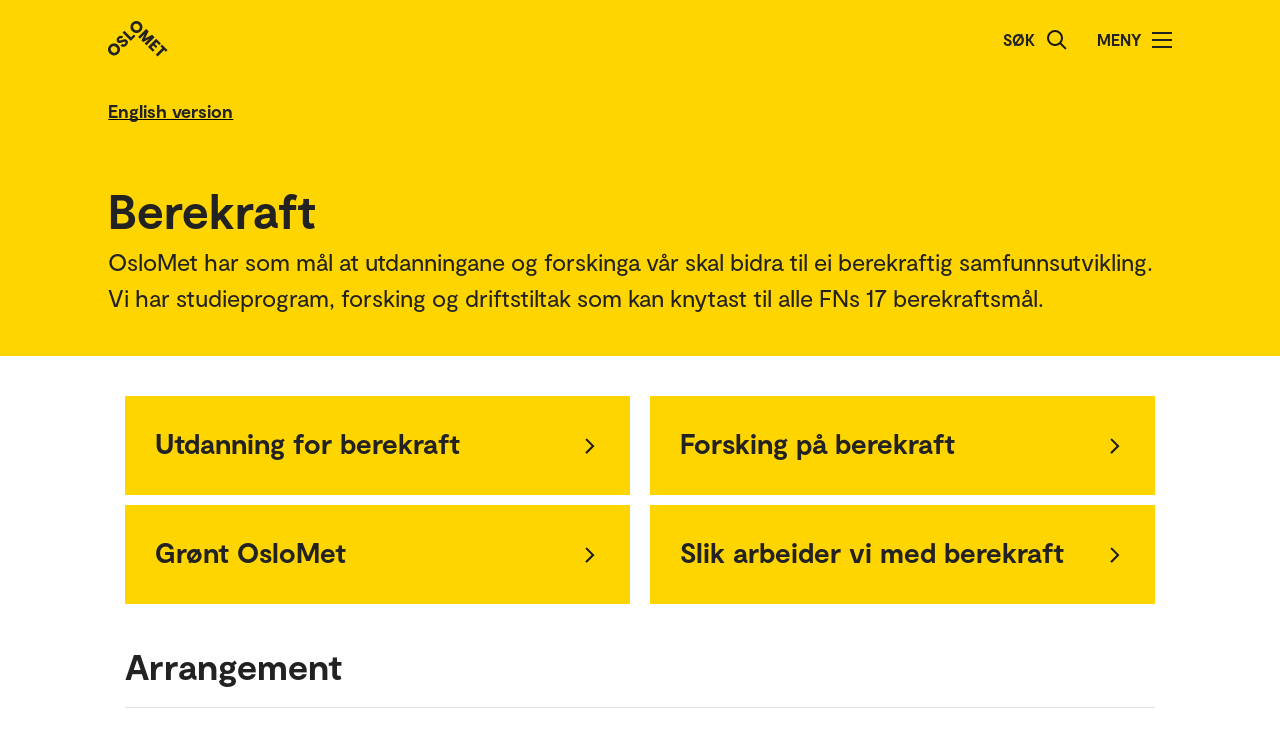

--- FILE ---
content_type: text/html; charset=UTF-8
request_url: https://www.oslomet.no/om/berekraft
body_size: 58310
content:
<!doctype html>
<html lang="no" class="html-locale-no">
<head>
    <meta charset="utf-8">
    <meta name="viewport" content="width=device-width, initial-scale=0.86, maximum-scale=3.0, minimum-scale=0.86">
    <title>Berekraft - OsloMet</title><link href="/build/css/main.css?v=202510021148" rel="preload" as="style" nonce="1f89e1dcbbdfa4e161b9cb976c4942b2bb6c383582d2ce758cf28513d857f756">
                <link href="/build/js/lib/loadjs.min.js" rel="preload" as="script" nonce="1f89e1dcbbdfa4e161b9cb976c4942b2bb6c383582d2ce758cf28513d857f756">
                
                
    
            <meta name="description" content="OsloMet har som mål at utdanningane og forskinga vår skal bidra til ei berekraftig samfunnsutvikling.">
    
        
                
    
    <meta name="keywords" content="">

        <meta name="author" content="OsloMet - storbyuniversitetet">

        <meta name="copyright" content="OsloMet - storbyuniversitetet">

        <meta name="robots" content="all">


            <meta property="og:title" content="Berekraft">

            <meta property="og:description" content="OsloMet har som mål at utdanningane og forskinga vår skal bidra til ei berekraftig samfunnsutvikling.">

        <meta property="og:type" content="website">

        
    <meta property="og:url" content="https://www.oslomet.no/om/berekraft">

        
    <meta property="og:locale" content="nb_NO">

            
                        
            
                    
                
                            
    
    <meta property="og:image" content="https://www.oslomet.no/build/images/logo-open-graph.png">
    <meta property="og:image:url" content="https://www.oslomet.no/build/images/logo-open-graph.png">
    <meta property="og:image:width" content="2134">
    <meta property="og:image:height" content="1492">
    <meta property="og:image:alt" content="OsloMet - storbyuniversitetet">

        
    
    
    <link rel="canonical" href="https://www.oslomet.no/om/berekraft">
<link rel="home" href="https://www.oslomet.no/" title="OsloMet">
<link rel="manifest" href="https://www.oslomet.no/manifest.json">
        <link rel="sitemap" href="https://www.oslomet.no/sitemap.xml" title="Sitemap">
    <link rel="shortcut icon" href="https://www.oslomet.no/build/images/favicon-32x32.png">
    <link rel="apple-touch-icon" href="https://www.oslomet.no/build/images/apple-touch-icon.png">
<link href="/build/css/main.css?v=202510021148" rel="stylesheet" nonce="1f89e1dcbbdfa4e161b9cb976c4942b2bb6c383582d2ce758cf28513d857f756">
                        
<script nonce="1f89e1dcbbdfa4e161b9cb976c4942b2bb6c383582d2ce758cf28513d857f756">(function(w,d,s,l,i){w[l]=w[l]||[];w[l].push(
    {'gtm.start': new Date().getTime(),event:'gtm.js'}
    );var f=d.getElementsByTagName(s)[0],
    j=d.createElement(s),dl=l!='dataLayer'?'&l='+l:'';j.async=true;j.src=
    'https://www.googletagmanager.com/gtm.js?id='+i+dl;f.parentNode.insertBefore(j,f);
    })(window,document,'script','dataLayer','GTM-5MNZMZWW');</script>
        <script src="/build/js/lib/loadjs.min.js" nonce="1f89e1dcbbdfa4e161b9cb976c4942b2bb6c383582d2ce758cf28513d857f756"></script>
        <script nonce="1f89e1dcbbdfa4e161b9cb976c4942b2bb6c383582d2ce758cf28513d857f756">window.OM_VERSION_UPDATE = (new Date()).getTime();</script>
    </head><body class="body-locale-no content-spacing" data-page-id="">                
<noscript nonce="1f89e1dcbbdfa4e161b9cb976c4942b2bb6c383582d2ce758cf28513d857f756"><iframe class="display-none visibility-hidden" src="https://www.googletagmanager.com/ns.html?id=GTM-5MNZMZWW" height="0" width="0"></iframe></noscript>
         
            
    
    
        
    







<div class="o-header yellow" role="dialog">
            <a href="#start-hovedinnhold" class="a-skip-to-main-content">
    <span>Hopp til hovedinnhold</span>
</a>
    
    <div class="header-wrapper">
        <div class="header-top">
                        
                        
            <a href="/" class="logo">
                                <svg role="img" aria-label="OsloMet - Forside" width="60px" height="36px" viewBox="0 0 60 36" version="1.1" xmlns="http://www.w3.org/2000/svg" xmlns:xlink="http://www.w3.org/1999/xlink">
                    <title>OsloMet - Forside</title>
                    <g stroke="none" stroke-width="1" fill="none" fill-rule="evenodd">
                        <g id="logo-color" transform="translate(-23.000000, -22.000000)" fill="#222222">
                            <g transform="translate(23.000000, 22.000000)">
                                <polygon id="Fill-11" points="57.8624118 30.8473235 56.0465294 29.0314412 49.5541765 35.5237941 47.703 33.6717353 54.1953529 27.1802647 52.3785882 25.3635 54.0894706 23.6526176 59.5732941 29.1364412"></polygon>
                                <polygon id="Fill-13" points="46.4544706 29.0481176 44.7665294 30.7360588 39.9938824 25.9634118 48.1971176 17.7601765 52.9653529 22.5284118 51.2782941 24.2154706 48.3144706 21.2525294 46.7553529 22.8107647 49.443 25.4992941 47.8494706 27.0919412 45.1618235 24.4042941 43.4862353 26.0807647"></polygon>
                                <polygon id="Fill-15" points="38.4021176 24.3710294 36.6091765 22.5789706 41.2027059 17.9589706 35.073 21.0375 33.4097647 19.3901471 36.4874118 13.1933824 31.8665294 17.8363235 30.0735882 16.0433824 38.2768235 7.84014706 40.6671176 10.2304412 37.0044706 17.4710294 44.2027059 13.7660294 46.6053529 16.1686765"></polygon>
                                <path d="M30.6798529,3.76491176 C29.2857353,2.36991176 27.2810294,2.31255882 26.0157353,3.57697059 C24.7036765,4.88902941 24.7857353,6.87079412 26.1798529,8.26491176 C27.5748529,9.65991176 29.5548529,9.74108824 30.8677941,8.42902941 C32.1445588,7.15226471 32.0748529,5.15902941 30.6798529,3.76491176 M24.2351471,10.2096176 C21.8325,7.80697059 21.7857353,4.22197059 24.2227941,1.78402941 C26.6254412,-0.618617647 30.2227941,-0.583323529 32.6254412,1.81932353 C35.0272059,4.22197059 35.0633824,7.81932353 32.6607353,10.2210882 C30.2113235,12.6713824 26.6369118,12.6113824 24.2351471,10.2096176" id="Fill-6"></path>
                                <polygon id="Fill-9" points="25.8596471 13.4018824 27.5528824 15.0951176 22.782 19.8651176 14.5796471 11.6627647 16.3955294 9.84688235 22.9055294 16.3568824"></polygon>
                                <path d="M18.4322647,24.4502647 C16.4866765,26.3949706 14.1546176,26.3129118 12.4790294,24.6373235 L14.2957941,22.8205588 C15.0810882,23.6067353 16.0296176,23.6887941 16.9084412,22.8099706 C17.4360882,22.2823235 17.6346176,21.5667353 17.1078529,21.0399706 C16.5449118,20.4779118 15.6546176,20.7355588 14.3893235,21.2985 C12.8425588,21.9311471 10.9437353,22.6335 9.58402941,21.2737941 C8.02579412,19.7164412 8.3655,17.6411471 9.88932353,16.1190882 C11.6822647,14.3243824 13.8731471,14.4540882 15.2566765,15.8367353 L13.5572647,17.5361471 C12.9590294,17.0332059 12.1746176,16.9732059 11.4713824,17.6764412 C10.9552059,18.1917353 10.8616765,18.8252647 11.3072647,19.2708529 C11.7405,19.7040882 12.3378529,19.5285 13.5810882,19.0132059 C15.7137353,18.1687941 17.5410882,17.6764412 19.0296176,19.1649706 C20.5887353,20.7232059 20.1316765,22.7508529 18.4322647,24.4502647" id="Fill-4"></path>
                                <path d="M1.80917647,24.1979118 C4.21182353,21.7952647 7.80917647,21.8305588 10.2118235,24.2332059 C12.6135882,26.6358529 12.6488824,30.2332059 10.2471176,32.6349706 C7.79770588,35.0852647 4.22329412,35.0261471 1.82064706,32.6243824 C-0.582,30.2217353 -0.627882353,26.6358529 1.80917647,24.1979118 Z M3.60211765,25.9908529 C2.29005882,27.3029118 2.37211765,29.2837941 3.76623529,30.6787941 C5.16123529,32.0737941 7.14123529,32.1549706 8.45417647,30.8420294 C9.73094118,29.5652647 9.66123529,27.5729118 8.26623529,26.1779118 C6.87211765,24.7837941 4.86741176,24.7255588 3.60211765,25.9908529 Z" id="Fill-1"></path>
                            </g>
                        </g>
                    </g>
                </svg>
            </a>
            <div class="icon-box">
                
                                    <div class="a-header-item false" id="search">
        
            <form action="/s" method="get" class="header-search locale-no">
            <label for="global-search">Søk</label>
            <input id="global-search" type="text" name="q">
            <button type="submit" aria-label="Søk">
                <img src="/build/images/search-icon.svg" alt="Søk">
            </button>
        </form>
    
    </div>
                                    <div class="a-header-item true" id="menu">
        
                                Meny

            
            
            <button class="menu-icon" aria-label="Åpne/Lukk menyen" aria-expanded="false" aria-controls="menu">
            <span></span>
            <span></span>
            <span></span>
            <span></span>
        </button>
    </div>
                            </div>
        </div>
    </div>

    <div class="menu">
        <nav class="menu-inner">
            <ul class="menu-primary-group">
                                                                        
        
                    
        <li id="mainnav-item-page-studier"><a href="/studier">Studier</a></li>
                        
        
                    
        <li id="mainnav-item-page-forskning"><a href="/forskning">Forskningen vår</a></li>
                        
        
                    
        <li id="mainnav-item-page-om__samarbeid"><a href="/om/samarbeid">Samarbeid</a></li>
                        
        
                    
        <li id="mainnav-item-page-ub"><a href="/ub">Universitetsbiblioteket</a></li>
                        
        
                    
        <li id="mainnav-item-page-om"><a href="/om">Om OsloMet</a></li>
                        
        
                    
        <li id="mainnav-item-page-om__kontakt"><a href="/om/kontakt">Kontakt</a></li>
                        
        
                    
        <li id="mainnav-item-page-om__for-studenter"><a href="/om/for-studenter">For studenter</a></li>
                </ul>

            
                    </nav>
  </div>
</div>




                
            
                            
                                            
                                                                
                        
                            <div class="o-english-header yellow">
    <div class="header-wrapper">
        

<a href="/en/about/sustainability" class="a-link interactive-enhanced">
    <span>English version</span>
</a>    </div>
</div>                        
        
                
    <div class="o-page-header yellow" id="start-hovedinnhold">
    <div class="o-page-header-inner">

        
                                                        
        <div class="page-title grid-item">
                                <h1 class="a-headline grid-item bold">
        <span>Berekraft</span>
    </h1>
            
                                                
<p class="a-paragraph grid-item ingress ingress">
    OsloMet har som mål at utdanningane og forskinga vår skal bidra til ei berekraftig samfunnsutvikling. Vi har studieprogram, forsking og driftstiltak som kan knytast til alle FNs 17 berekraftsmål.
</p>
                                    </div>

        
    </div>
</div>

    
         
        

    

    

                


    
    


    
    
    
                
        
                            
            
            
                                
            
            
                                
            
            
                    
        
                    <div class="o-frontpage-container content-spacing content-spacing-section">
    <div class="o-frontpage-container-inner">

                    <div class="o-frontpage-component grid-item">
                                





                


    
    


    
<ul class="m-button-list grid-item">
            
                                                
            
                                             
                        
            <li>
                    <a href="/om/berekraft/utdanning-med-berekraftsperspektiv" class="a-button big">
        Utdanning for berekraft
    </a>
            </li>
                                                
            
                                             
                        
            <li>
                    <a href="/om/berekraft/forsking-pa-berekraft" class="a-button big">
        Forsking på berekraft
    </a>
            </li>
                                                
            
                                             
                        
            <li>
                    <a href="/om/berekraft/gront-oslomet" class="a-button big">
        Grønt OsloMet
    </a>
            </li>
                                                
            
                                             
                        
            <li>
                    <a href="/om/berekraft/slik-arbeider-vi-med-berekraft" class="a-button big">
        Slik arbeider vi med berekraft
    </a>
            </li>
            </ul>

            
            </div>
                    <div class="o-frontpage-component grid-item">
                                





                


    
    



                                            





 
                    
        
    
    

                    
        
    
    
 
        

    
    
        
    
        
    
    
            
    
    
        
    <div class="o-list-block grid-item">
                        <h2 class="a-headline grid-item bold">
        <span>Arrangement</span>
    </h2>
        
                    <ul>
                                    <li class="loaded">
                        <a href="/om/arrangement/sdg-konferansen-2026" class="m-list-item list-item  date">
            <div class="a-list-item-side-content">
            <div class="date">
            <span class="day">02</span>
            <span class="month">Februar</span>
        </div>
    </div>    
    <div class="a-list-item-content information">
        <span class="a-headline grid-item h4">
        SDG-konferansen 2026:  Education Unscripted – The Quest for Truth, Collaborative Transformation &amp; Solidarity
    </span>

    
    
            
    <ul class="a-metadata-list">
                    <li class="item">Digitalt arrangement</li>
                    <li class="item">OsloMet / Eksterne partnere</li>
                    <li class="item">Konferanser og seminar</li>
            </ul>
    
    
    
    </div></a>


                    </li>
                                    <li class="loaded">
                        <a href="/om/arrangement/berekraftkonferansen-apen-dag" class="m-list-item list-item  date">
            <div class="a-list-item-side-content">
            <div class="date">
            <span class="day">03</span>
            <span class="month">Februar</span>
        </div>
    </div>    
    <div class="a-list-item-content information">
        <span class="a-headline grid-item h4">
        Åpen dag på SDG-konferansen
    </span>

    
    
            
    <ul class="a-metadata-list">
                    <li class="item">OsloMet / Eksterne partnere</li>
                    <li class="item">Konferanser og seminar</li>
            </ul>
    
    
    
    </div></a>


                    </li>
                            </ul>
        
        
            </div>





            
            </div>
                    <div class="o-frontpage-component grid-item">
                                





                


    
     


    
    
        
    
        
    
    
                
    
    
    
            
    
                
        





<div class="o-featured-article-box-fluid grid-item n-6">
                <h2 class="a-headline grid-item bold">
        <span>Aktuelt</span>
    </h2>
    
    <div class="featured-article-box-container">
                                    <div class="m-featured-article-box yellow loaded">
    <a href="/om/nyheter/sdg-konferansen-2026" class="article-image" aria-label="OsloMet inviterer til SDG-konferansen 2026">
                    
                            
                    
        
        <img src="https://www.oslomet.no/var/oslomet/storage/images/_aliases/tiny/1/8/7/0/1270781-2-nor-NO/b4f31df7e066-image-1-.jpg" alt="Deichman Bjørvika i solnedgang" class="lazyload" data-srcset="https://www.oslomet.no/var/oslomet/storage/images/_aliases/tiny/1/8/7/0/1270781-2-nor-NO/b4f31df7e066-image-1-.jpg 150w, https://www.oslomet.no/var/oslomet/storage/images/_aliases/thumbnail/1/8/7/0/1270781-2-nor-NO/b4f31df7e066-image-1-.jpg 200w, https://www.oslomet.no/var/oslomet/storage/images/_aliases/thumb/1/8/7/0/1270781-2-nor-NO/b4f31df7e066-image-1-.jpg 300w, https://www.oslomet.no/var/oslomet/storage/images/_aliases/small/1/8/7/0/1270781-2-nor-NO/b4f31df7e066-image-1-.jpg 600w, https://www.oslomet.no/var/oslomet/storage/images/_aliases/medium/1/8/7/0/1270781-2-nor-NO/b4f31df7e066-image-1-.jpg 800w, https://www.oslomet.no/var/oslomet/storage/images/_aliases/large/1/8/7/0/1270781-2-nor-NO/b4f31df7e066-image-1-.jpg 1200w, https://www.oslomet.no/var/oslomet/storage/images/_aliases/xlarge/1/8/7/0/1270781-2-nor-NO/b4f31df7e066-image-1-.jpg 1600w, https://www.oslomet.no/var/oslomet/storage/images/_aliases/xxlarge/1/8/7/0/1270781-2-nor-NO/b4f31df7e066-image-1-.jpg 2000w, https://www.oslomet.no/var/oslomet/storage/images/_aliases/xxxlarge/1/8/7/0/1270781-2-nor-NO/b4f31df7e066-image-1-.jpg 2400w" loading="lazy">
    
                        </a>

    <div class="feature-article-content">
        
        <a href="/om/nyheter/sdg-konferansen-2026" class="article-content-link">
                                <span class="a-headline grid-item bold h3">
        OsloMet inviterer til SDG-konferansen 2026
    </span>
            
                            
<p class="a-paragraph grid-item">
    Den årlege berekraftskonferansen i universitets- og høgskulesektoren blir arrangert i Oslo 2.–3. februar 2026. – Ved OsloMet er vi glade for å bidra til å setje sosial berekraft på dagsorden, seier Carl Thodesen, prorektor for samfunnsforbetringar og samarbeid.
</p>
                    </a>
    </div>
</div>

                            <div class="m-featured-article-box yellow loaded">
    <a href="/forskning/forskningsnyheter/er-det-mulig-leve-plastfritt" class="article-image" aria-label="Er det mulig å leve plastfritt?">
                    
                            
                    
        
        <img src="https://www.oslomet.no/var/oslomet/storage/images/_aliases/tiny/3/1/9/7/1287913-1-nor-NO/fd3b7430f4e4-Reduce-pressbilder-06-2400px.jpg" alt="hage utenfor rødt hus fylt opp med ting i plast" class="lazyload" data-srcset="https://www.oslomet.no/var/oslomet/storage/images/_aliases/tiny/3/1/9/7/1287913-1-nor-NO/fd3b7430f4e4-Reduce-pressbilder-06-2400px.jpg 150w, https://www.oslomet.no/var/oslomet/storage/images/_aliases/thumbnail/3/1/9/7/1287913-1-nor-NO/fd3b7430f4e4-Reduce-pressbilder-06-2400px.jpg 200w, https://www.oslomet.no/var/oslomet/storage/images/_aliases/thumb/3/1/9/7/1287913-1-nor-NO/fd3b7430f4e4-Reduce-pressbilder-06-2400px.jpg 300w, https://www.oslomet.no/var/oslomet/storage/images/_aliases/small/3/1/9/7/1287913-1-nor-NO/fd3b7430f4e4-Reduce-pressbilder-06-2400px.jpg 600w, https://www.oslomet.no/var/oslomet/storage/images/_aliases/medium/3/1/9/7/1287913-1-nor-NO/fd3b7430f4e4-Reduce-pressbilder-06-2400px.jpg 800w, https://www.oslomet.no/var/oslomet/storage/images/_aliases/large/3/1/9/7/1287913-1-nor-NO/fd3b7430f4e4-Reduce-pressbilder-06-2400px.jpg 1200w, https://www.oslomet.no/var/oslomet/storage/images/_aliases/xlarge/3/1/9/7/1287913-1-nor-NO/fd3b7430f4e4-Reduce-pressbilder-06-2400px.jpg 1600w, https://www.oslomet.no/var/oslomet/storage/images/_aliases/xxlarge/3/1/9/7/1287913-1-nor-NO/fd3b7430f4e4-Reduce-pressbilder-06-2400px.jpg 2000w, https://www.oslomet.no/var/oslomet/storage/images/_aliases/xxxlarge/3/1/9/7/1287913-1-nor-NO/fd3b7430f4e4-Reduce-pressbilder-06-2400px.jpg 2400w" loading="lazy">
    
                        </a>

    <div class="feature-article-content">
                                            
    
    
        
            
                            
            
    <ul class="a-tags">
            <li>
            

<a href="/forskning/forskningsnyheter?research_story=139" class="a-link ">
    <span>Forbruk, klima og miljø</span>
</a>        </li>
    </ul>
        
        <a href="/forskning/forskningsnyheter/er-det-mulig-leve-plastfritt" class="article-content-link">
                                <span class="a-headline grid-item bold h3">
        Er det mulig å leve plastfritt?
    </span>
            
                            
<p class="a-paragraph grid-item">
    En familie i Sverige forsøkte å erstatte all plast i hjemmet med ting laget av andre materialer. Eksperimentet viser hvordan plasten gjennomsyrer hverdagen vår.
</p>
                    </a>
    </div>
</div>

                            <div class="m-featured-article-box yellow loaded">
    <a href="/forskning/forskningsnyheter/temu" class="article-image" aria-label="Mange kjenner til baksidene med Temu, så kvifor handlar vi der?">
                    
                            
                    
        
        <img src="https://www.oslomet.no/var/oslomet/storage/images/_aliases/tiny/7/6/2/8/998267-3-nor-NO/c5dded70bdb4-temu-2400x1200.jpg" alt="Logoen til Temu på ein mobilskjerm." class="lazyload" data-srcset="https://www.oslomet.no/var/oslomet/storage/images/_aliases/tiny/7/6/2/8/998267-3-nor-NO/c5dded70bdb4-temu-2400x1200.jpg 150w, https://www.oslomet.no/var/oslomet/storage/images/_aliases/thumbnail/7/6/2/8/998267-3-nor-NO/c5dded70bdb4-temu-2400x1200.jpg 200w, https://www.oslomet.no/var/oslomet/storage/images/_aliases/thumb/7/6/2/8/998267-3-nor-NO/c5dded70bdb4-temu-2400x1200.jpg 300w, https://www.oslomet.no/var/oslomet/storage/images/_aliases/small/7/6/2/8/998267-3-nor-NO/c5dded70bdb4-temu-2400x1200.jpg 600w, https://www.oslomet.no/var/oslomet/storage/images/_aliases/medium/7/6/2/8/998267-3-nor-NO/c5dded70bdb4-temu-2400x1200.jpg 800w, https://www.oslomet.no/var/oslomet/storage/images/_aliases/large/7/6/2/8/998267-3-nor-NO/c5dded70bdb4-temu-2400x1200.jpg 1200w, https://www.oslomet.no/var/oslomet/storage/images/_aliases/xlarge/7/6/2/8/998267-3-nor-NO/c5dded70bdb4-temu-2400x1200.jpg 1600w, https://www.oslomet.no/var/oslomet/storage/images/_aliases/xxlarge/7/6/2/8/998267-3-nor-NO/c5dded70bdb4-temu-2400x1200.jpg 2000w, https://www.oslomet.no/var/oslomet/storage/images/_aliases/xxxlarge/7/6/2/8/998267-3-nor-NO/c5dded70bdb4-temu-2400x1200.jpg 2400w" loading="lazy">
    
                        </a>

    <div class="feature-article-content">
                                            
    
    
        
            
                            
            
    <ul class="a-tags">
            <li>
            

<a href="/forskning/forskningsnyheter?research_story=139" class="a-link ">
    <span>Forbruk, klima og miljø</span>
</a>        </li>
    </ul>
        
        <a href="/forskning/forskningsnyheter/temu" class="article-content-link">
                                <span class="a-headline grid-item bold h3">
        Mange kjenner til baksidene med Temu, så kvifor handlar vi der?
    </span>
            
                            
<p class="a-paragraph grid-item">
    – Tinga ein handlar på Temu er sjeldan det ein faktisk treng, men heller ting ein har lyst på, seier forskar.
</p>
                    </a>
    </div>
</div>

                            <div class="m-featured-article-box yellow loaded">
    <a href="/forskning/forskningsnyheter/norske-bedrifter-trenger-samarbeid-for-a-lykkes-med-gjenbruk" class="article-image" aria-label="Norske bedrifter: Vi trenger mer samarbeid for å lykkes med gjenbruk">
                    
                            
                    
        
        <img src="https://www.oslomet.no/var/oslomet/storage/images/_aliases/tiny/1/3/5/9/1259531-30-nor-NO/732955e945cc-ny_NTB-gjenbruk_2400_1200-copy.jpg" alt="To personer samarbeider om å sette opp en stol i et rom med betongvegger. Rundt dem står bord med klær og gjenstander, og i bakgrunnen er det flere stoler og en hylle, som gir inntrykk av et gjenbruks- eller bytteområde." class="lazyload" data-srcset="https://www.oslomet.no/var/oslomet/storage/images/_aliases/tiny/1/3/5/9/1259531-30-nor-NO/732955e945cc-ny_NTB-gjenbruk_2400_1200-copy.jpg 150w, https://www.oslomet.no/var/oslomet/storage/images/_aliases/thumbnail/1/3/5/9/1259531-30-nor-NO/732955e945cc-ny_NTB-gjenbruk_2400_1200-copy.jpg 200w, https://www.oslomet.no/var/oslomet/storage/images/_aliases/thumb/1/3/5/9/1259531-30-nor-NO/732955e945cc-ny_NTB-gjenbruk_2400_1200-copy.jpg 300w, https://www.oslomet.no/var/oslomet/storage/images/_aliases/small/1/3/5/9/1259531-30-nor-NO/732955e945cc-ny_NTB-gjenbruk_2400_1200-copy.jpg 600w, https://www.oslomet.no/var/oslomet/storage/images/_aliases/medium/1/3/5/9/1259531-30-nor-NO/732955e945cc-ny_NTB-gjenbruk_2400_1200-copy.jpg 800w, https://www.oslomet.no/var/oslomet/storage/images/_aliases/large/1/3/5/9/1259531-30-nor-NO/732955e945cc-ny_NTB-gjenbruk_2400_1200-copy.jpg 1200w, https://www.oslomet.no/var/oslomet/storage/images/_aliases/xlarge/1/3/5/9/1259531-30-nor-NO/732955e945cc-ny_NTB-gjenbruk_2400_1200-copy.jpg 1600w, https://www.oslomet.no/var/oslomet/storage/images/_aliases/xxlarge/1/3/5/9/1259531-30-nor-NO/732955e945cc-ny_NTB-gjenbruk_2400_1200-copy.jpg 2000w, https://www.oslomet.no/var/oslomet/storage/images/_aliases/xxxlarge/1/3/5/9/1259531-30-nor-NO/732955e945cc-ny_NTB-gjenbruk_2400_1200-copy.jpg 2400w" loading="lazy">
    
                        </a>

    <div class="feature-article-content">
                                            
    
    
        
            
                            
                    
                            
            
    <ul class="a-tags">
            <li>
            

<a href="/forskning/forskningsnyheter?research_story=146" class="a-link ">
    <span>By, regioner og urbanitet</span>
</a>        </li>
            <li>
            

<a href="/forskning/forskningsnyheter?research_story=139" class="a-link ">
    <span>Forbruk, klima og miljø</span>
</a>        </li>
    </ul>
        
        <a href="/forskning/forskningsnyheter/norske-bedrifter-trenger-samarbeid-for-a-lykkes-med-gjenbruk" class="article-content-link">
                                <span class="a-headline grid-item bold h3">
        Norske bedrifter: Vi trenger mer samarbeid for å lykkes med gjenbruk
    </span>
            
                            
<p class="a-paragraph grid-item">
    Hva skjer med kontorpulten når den kastes? Får den nytt liv eller blir den bare brent? Forskere har spurt norske virksomheter om hva som må til for å lykkes med sirkulær økonomi.
</p>
                    </a>
    </div>
</div>

                            <div class="m-featured-article-box yellow loaded">
    <a href="/forskning/forskningsnyheter/dataspillet-hjelper-nabolag-gronne-losninger" class="article-image" aria-label="Dataspillet som hjelper nabolag med grønne løsninger">
                    
                            
                    
        
        <img src="https://www.oslomet.no/var/oslomet/storage/images/_aliases/tiny/6/3/5/6/986536-26-nor-NO/654dcdbee832-Takparken-Okern-Portal-NTB_IUPrmyK7pAQ-utsnitt.jpg" alt="Blomster og andre planter på taket av en bygning. Blokker og annen bebyggelse i bakgrunnen. Fjell og åser bakerst, og himmel med lette skyer øverst." class="lazyload" data-srcset="https://www.oslomet.no/var/oslomet/storage/images/_aliases/tiny/6/3/5/6/986536-26-nor-NO/654dcdbee832-Takparken-Okern-Portal-NTB_IUPrmyK7pAQ-utsnitt.jpg 150w, https://www.oslomet.no/var/oslomet/storage/images/_aliases/thumbnail/6/3/5/6/986536-26-nor-NO/654dcdbee832-Takparken-Okern-Portal-NTB_IUPrmyK7pAQ-utsnitt.jpg 200w, https://www.oslomet.no/var/oslomet/storage/images/_aliases/thumb/6/3/5/6/986536-26-nor-NO/654dcdbee832-Takparken-Okern-Portal-NTB_IUPrmyK7pAQ-utsnitt.jpg 300w, https://www.oslomet.no/var/oslomet/storage/images/_aliases/small/6/3/5/6/986536-26-nor-NO/654dcdbee832-Takparken-Okern-Portal-NTB_IUPrmyK7pAQ-utsnitt.jpg 600w, https://www.oslomet.no/var/oslomet/storage/images/_aliases/medium/6/3/5/6/986536-26-nor-NO/654dcdbee832-Takparken-Okern-Portal-NTB_IUPrmyK7pAQ-utsnitt.jpg 800w, https://www.oslomet.no/var/oslomet/storage/images/_aliases/large/6/3/5/6/986536-26-nor-NO/654dcdbee832-Takparken-Okern-Portal-NTB_IUPrmyK7pAQ-utsnitt.jpg 1200w, https://www.oslomet.no/var/oslomet/storage/images/_aliases/xlarge/6/3/5/6/986536-26-nor-NO/654dcdbee832-Takparken-Okern-Portal-NTB_IUPrmyK7pAQ-utsnitt.jpg 1600w, https://www.oslomet.no/var/oslomet/storage/images/_aliases/xxlarge/6/3/5/6/986536-26-nor-NO/654dcdbee832-Takparken-Okern-Portal-NTB_IUPrmyK7pAQ-utsnitt.jpg 2000w, https://www.oslomet.no/var/oslomet/storage/images/_aliases/xxxlarge/6/3/5/6/986536-26-nor-NO/654dcdbee832-Takparken-Okern-Portal-NTB_IUPrmyK7pAQ-utsnitt.jpg 2400w" loading="lazy">
    
                        </a>

    <div class="feature-article-content">
                                            
    
    
        
            
                            
            
    <ul class="a-tags">
            <li>
            

<a href="/forskning/forskningsnyheter?research_story=142" class="a-link ">
    <span>Informasjonssystemer og teknologi</span>
</a>        </li>
    </ul>
        
        <a href="/forskning/forskningsnyheter/dataspillet-hjelper-nabolag-gronne-losninger" class="article-content-link">
                                <span class="a-headline grid-item bold h3">
        Dataspillet som hjelper nabolag med grønne løsninger
    </span>
            
                            
<p class="a-paragraph grid-item">
    Et dataspill kan gjøre det mulig for lokalsamfunn å tilpasse seg store klimaendringer, og motivere dem til å ta tak i utfordringene.
</p>
                    </a>
    </div>
</div>

                            <div class="m-featured-article-box yellow loaded">
    <a href="/om/nyheter/storsatsing-berekraftig-energi-opna" class="article-image" aria-label="Storsatsinga på berekraftig energi er opna">
                    
                            
                    
        
        <img src="https://www.oslomet.no/var/oslomet/storage/images/_aliases/tiny/8/9/5/9/1089598-7-nor-NO/db8748583990-GreenMet-LAB-Utsnitt-2.jpg" alt="Fire studentar og tilsette samla rundt ei oppgåve med teknisk utstyr i vindtunnelen." class="lazyload" data-srcset="https://www.oslomet.no/var/oslomet/storage/images/_aliases/tiny/8/9/5/9/1089598-7-nor-NO/db8748583990-GreenMet-LAB-Utsnitt-2.jpg 150w, https://www.oslomet.no/var/oslomet/storage/images/_aliases/thumbnail/8/9/5/9/1089598-7-nor-NO/db8748583990-GreenMet-LAB-Utsnitt-2.jpg 200w, https://www.oslomet.no/var/oslomet/storage/images/_aliases/thumb/8/9/5/9/1089598-7-nor-NO/db8748583990-GreenMet-LAB-Utsnitt-2.jpg 300w, https://www.oslomet.no/var/oslomet/storage/images/_aliases/small/8/9/5/9/1089598-7-nor-NO/db8748583990-GreenMet-LAB-Utsnitt-2.jpg 600w, https://www.oslomet.no/var/oslomet/storage/images/_aliases/medium/8/9/5/9/1089598-7-nor-NO/db8748583990-GreenMet-LAB-Utsnitt-2.jpg 800w, https://www.oslomet.no/var/oslomet/storage/images/_aliases/large/8/9/5/9/1089598-7-nor-NO/db8748583990-GreenMet-LAB-Utsnitt-2.jpg 1200w, https://www.oslomet.no/var/oslomet/storage/images/_aliases/xlarge/8/9/5/9/1089598-7-nor-NO/db8748583990-GreenMet-LAB-Utsnitt-2.jpg 1600w, https://www.oslomet.no/var/oslomet/storage/images/_aliases/xxlarge/8/9/5/9/1089598-7-nor-NO/db8748583990-GreenMet-LAB-Utsnitt-2.jpg 2000w, https://www.oslomet.no/var/oslomet/storage/images/_aliases/xxxlarge/8/9/5/9/1089598-7-nor-NO/db8748583990-GreenMet-LAB-Utsnitt-2.jpg 2400w" loading="lazy">
    
                        </a>

    <div class="feature-article-content">
        
        <a href="/om/nyheter/storsatsing-berekraftig-energi-opna" class="article-content-link">
                                <span class="a-headline grid-item bold h3">
        Storsatsinga på berekraftig energi er opna
    </span>
            
                            
<p class="a-paragraph grid-item">
    OsloMet har teke eit steg mot ei grønare framtid med opninga av «Green Energy Lab» – ei ny tverrfagleg plattform for forsking, innovasjon og utdanning innan berekraftig energiteknologi.
</p>
                    </a>
    </div>
</div>

                            <div class="m-featured-article-box yellow loaded">
    <a href="/forskning/forskningsnyheter/nesten-alle-innsamlete-kler-havner-utenfor-norge" class="article-image" aria-label="Nesten alle innsamlete klær havner utenfor Norge. Hva kan vi gjøre med det?">
                    
                            
                    
        
        <img src="https://www.oslomet.no/var/oslomet/storage/images/_aliases/tiny/1/8/0/9/839081-2-nor-NO/399784d406c6-DSC08156-2400px.jpg" alt="brukte skopar utstilt utover bakken" class="lazyload" data-srcset="https://www.oslomet.no/var/oslomet/storage/images/_aliases/tiny/1/8/0/9/839081-2-nor-NO/399784d406c6-DSC08156-2400px.jpg 150w, https://www.oslomet.no/var/oslomet/storage/images/_aliases/thumbnail/1/8/0/9/839081-2-nor-NO/399784d406c6-DSC08156-2400px.jpg 200w, https://www.oslomet.no/var/oslomet/storage/images/_aliases/thumb/1/8/0/9/839081-2-nor-NO/399784d406c6-DSC08156-2400px.jpg 300w, https://www.oslomet.no/var/oslomet/storage/images/_aliases/small/1/8/0/9/839081-2-nor-NO/399784d406c6-DSC08156-2400px.jpg 600w, https://www.oslomet.no/var/oslomet/storage/images/_aliases/medium/1/8/0/9/839081-2-nor-NO/399784d406c6-DSC08156-2400px.jpg 800w, https://www.oslomet.no/var/oslomet/storage/images/_aliases/large/1/8/0/9/839081-2-nor-NO/399784d406c6-DSC08156-2400px.jpg 1200w, https://www.oslomet.no/var/oslomet/storage/images/_aliases/xlarge/1/8/0/9/839081-2-nor-NO/399784d406c6-DSC08156-2400px.jpg 1600w, https://www.oslomet.no/var/oslomet/storage/images/_aliases/xxlarge/1/8/0/9/839081-2-nor-NO/399784d406c6-DSC08156-2400px.jpg 2000w, https://www.oslomet.no/var/oslomet/storage/images/_aliases/xxxlarge/1/8/0/9/839081-2-nor-NO/399784d406c6-DSC08156-2400px.jpg 2400w" loading="lazy">
    
                        </a>

    <div class="feature-article-content">
                                            
    
    
        
            
                            
            
    <ul class="a-tags">
            <li>
            

<a href="/forskning/forskningsnyheter?research_story=139" class="a-link ">
    <span>Forbruk, klima og miljø</span>
</a>        </li>
    </ul>
        
        <a href="/forskning/forskningsnyheter/nesten-alle-innsamlete-kler-havner-utenfor-norge" class="article-content-link">
                                <span class="a-headline grid-item bold h3">
        Nesten alle innsamlete klær havner utenfor Norge. Hva kan vi gjøre med det?
    </span>
            
                            
<p class="a-paragraph grid-item">
    Mer lokalt gjenbruk er blant forslagene til hva rike byer kan gjøre for å få ned tekstileksporten til fattige land.
</p>
                    </a>
    </div>
</div>

                            <div class="m-featured-article-box yellow loaded">
    <a href="/forskning/forskningsnyheter/foreldre-former-nabolag-pa-tre-ulike-maater" class="article-image" aria-label="Foreldre former nabolag på tre ulike måter">
                    
                            
                    
        
        <img src="https://www.oslomet.no/var/oslomet/storage/images/_aliases/tiny/9/1/3/9/1009319-34-nor-NO/d207f37b4716-Foreldrestrategierscaled.jpg" alt="En liten jente med ryggsekk ser rett i kamera, leies av en mann." class="lazyload" data-srcset="https://www.oslomet.no/var/oslomet/storage/images/_aliases/tiny/9/1/3/9/1009319-34-nor-NO/d207f37b4716-Foreldrestrategierscaled.jpg 150w, https://www.oslomet.no/var/oslomet/storage/images/_aliases/thumbnail/9/1/3/9/1009319-34-nor-NO/d207f37b4716-Foreldrestrategierscaled.jpg 200w, https://www.oslomet.no/var/oslomet/storage/images/_aliases/thumb/9/1/3/9/1009319-34-nor-NO/d207f37b4716-Foreldrestrategierscaled.jpg 300w, https://www.oslomet.no/var/oslomet/storage/images/_aliases/small/9/1/3/9/1009319-34-nor-NO/d207f37b4716-Foreldrestrategierscaled.jpg 600w, https://www.oslomet.no/var/oslomet/storage/images/_aliases/medium/9/1/3/9/1009319-34-nor-NO/d207f37b4716-Foreldrestrategierscaled.jpg 800w, https://www.oslomet.no/var/oslomet/storage/images/_aliases/large/9/1/3/9/1009319-34-nor-NO/d207f37b4716-Foreldrestrategierscaled.jpg 1200w, https://www.oslomet.no/var/oslomet/storage/images/_aliases/xlarge/9/1/3/9/1009319-34-nor-NO/d207f37b4716-Foreldrestrategierscaled.jpg 1600w, https://www.oslomet.no/var/oslomet/storage/images/_aliases/xxlarge/9/1/3/9/1009319-34-nor-NO/d207f37b4716-Foreldrestrategierscaled.jpg 2000w, https://www.oslomet.no/var/oslomet/storage/images/_aliases/xxxlarge/9/1/3/9/1009319-34-nor-NO/d207f37b4716-Foreldrestrategierscaled.jpg 2400w" loading="lazy">
    
                        </a>

    <div class="feature-article-content">
                                            
    
    
        
            
                            
            
    <ul class="a-tags">
            <li>
            

<a href="/forskning/forskningsnyheter?research_story=146" class="a-link ">
    <span>By, regioner og urbanitet</span>
</a>        </li>
    </ul>
        
        <a href="/forskning/forskningsnyheter/foreldre-former-nabolag-pa-tre-ulike-maater" class="article-content-link">
                                <span class="a-headline grid-item bold h3">
        Foreldre former nabolag på tre ulike måter
    </span>
            
                            
<p class="a-paragraph grid-item">
    Foreldres aktive valg og handlinger påvirker ikke bare barna deres, men også nabolaget, byutvikling og samfunnet som helhet, sier byforsker Ingar Brattbakk.
</p>
                    </a>
    </div>
</div>

                            <div class="m-featured-article-box yellow loaded">
    <a href="/forskning/forskningsnyheter/ny-studie-hvordan-begrense-naturtapet-ved-utbygging-av-vindkraftverk" class="article-image" aria-label="Ny studie: Hvordan kan vi begrense naturtapet ved utbygging av vindkraftverk?">
                    
                            
                    
        
        <img src="https://www.oslomet.no/var/oslomet/storage/images/_aliases/tiny/9/3/7/8/798739-26-nor-NO/792625272dbc-fosen_2400_1200.jpg" alt="Reinsdyr vandrer rundt vindmøllene på Storheia vindpark." class="lazyload" data-srcset="https://www.oslomet.no/var/oslomet/storage/images/_aliases/tiny/9/3/7/8/798739-26-nor-NO/792625272dbc-fosen_2400_1200.jpg 150w, https://www.oslomet.no/var/oslomet/storage/images/_aliases/thumbnail/9/3/7/8/798739-26-nor-NO/792625272dbc-fosen_2400_1200.jpg 200w, https://www.oslomet.no/var/oslomet/storage/images/_aliases/thumb/9/3/7/8/798739-26-nor-NO/792625272dbc-fosen_2400_1200.jpg 300w, https://www.oslomet.no/var/oslomet/storage/images/_aliases/small/9/3/7/8/798739-26-nor-NO/792625272dbc-fosen_2400_1200.jpg 600w, https://www.oslomet.no/var/oslomet/storage/images/_aliases/medium/9/3/7/8/798739-26-nor-NO/792625272dbc-fosen_2400_1200.jpg 800w, https://www.oslomet.no/var/oslomet/storage/images/_aliases/large/9/3/7/8/798739-26-nor-NO/792625272dbc-fosen_2400_1200.jpg 1200w, https://www.oslomet.no/var/oslomet/storage/images/_aliases/xlarge/9/3/7/8/798739-26-nor-NO/792625272dbc-fosen_2400_1200.jpg 1600w, https://www.oslomet.no/var/oslomet/storage/images/_aliases/xxlarge/9/3/7/8/798739-26-nor-NO/792625272dbc-fosen_2400_1200.jpg 2000w, https://www.oslomet.no/var/oslomet/storage/images/_aliases/xxxlarge/9/3/7/8/798739-26-nor-NO/792625272dbc-fosen_2400_1200.jpg 2400w" loading="lazy">
    
                        </a>

    <div class="feature-article-content">
                                            
    
    
        
            
                            
                    
                            
            
    <ul class="a-tags">
            <li>
            

<a href="/forskning/forskningsnyheter?research_story=139" class="a-link ">
    <span>Forbruk, klima og miljø</span>
</a>        </li>
            <li>
            

<a href="/forskning/forskningsnyheter?research_story=144" class="a-link ">
    <span>Organisering, økonomi og ledelse</span>
</a>        </li>
    </ul>
        
        <a href="/forskning/forskningsnyheter/ny-studie-hvordan-begrense-naturtapet-ved-utbygging-av-vindkraftverk" class="article-content-link">
                                <span class="a-headline grid-item bold h3">
        Ny studie: Hvordan kan vi begrense naturtapet ved utbygging av vindkraftverk?
    </span>
            
                            
<p class="a-paragraph grid-item">
    Forskere har undersøkt to tiltak som ikke er bruk i dag: naturavgift på vindkraftverk og krav om restaurering av natur. Studien viser at begge virkemidler kan fungere etter hensikten.
</p>
                    </a>
    </div>
</div>

                            <div class="m-featured-article-box yellow loaded">
    <a href="/forskning/forskningsnyheter/hvordan-spare-mer-energi-i-bygg-digital-tvilling" class="article-image" aria-label="Hvordan spare mer energi i bygg? En digital «tvilling» kan være løsningen.">
                    
                            
                    
        
        <img src="https://www.oslomet.no/var/oslomet/storage/images/_aliases/tiny/9/7/2/2/642279-25-nor-NO/09b0f16596aa-Regeringsbygget-NTB_j1GPg1BicbQ-utsnitt-foto-kim-nyaard-ntb.jpg" alt="Regjeringsbygget i Oslo en mørk kveld eller natt. I flere rom står lysene på." class="lazyload" data-srcset="https://www.oslomet.no/var/oslomet/storage/images/_aliases/tiny/9/7/2/2/642279-25-nor-NO/09b0f16596aa-Regeringsbygget-NTB_j1GPg1BicbQ-utsnitt-foto-kim-nyaard-ntb.jpg 150w, https://www.oslomet.no/var/oslomet/storage/images/_aliases/thumbnail/9/7/2/2/642279-25-nor-NO/09b0f16596aa-Regeringsbygget-NTB_j1GPg1BicbQ-utsnitt-foto-kim-nyaard-ntb.jpg 200w, https://www.oslomet.no/var/oslomet/storage/images/_aliases/thumb/9/7/2/2/642279-25-nor-NO/09b0f16596aa-Regeringsbygget-NTB_j1GPg1BicbQ-utsnitt-foto-kim-nyaard-ntb.jpg 300w, https://www.oslomet.no/var/oslomet/storage/images/_aliases/small/9/7/2/2/642279-25-nor-NO/09b0f16596aa-Regeringsbygget-NTB_j1GPg1BicbQ-utsnitt-foto-kim-nyaard-ntb.jpg 600w, https://www.oslomet.no/var/oslomet/storage/images/_aliases/medium/9/7/2/2/642279-25-nor-NO/09b0f16596aa-Regeringsbygget-NTB_j1GPg1BicbQ-utsnitt-foto-kim-nyaard-ntb.jpg 800w, https://www.oslomet.no/var/oslomet/storage/images/_aliases/large/9/7/2/2/642279-25-nor-NO/09b0f16596aa-Regeringsbygget-NTB_j1GPg1BicbQ-utsnitt-foto-kim-nyaard-ntb.jpg 1200w, https://www.oslomet.no/var/oslomet/storage/images/_aliases/xlarge/9/7/2/2/642279-25-nor-NO/09b0f16596aa-Regeringsbygget-NTB_j1GPg1BicbQ-utsnitt-foto-kim-nyaard-ntb.jpg 1600w, https://www.oslomet.no/var/oslomet/storage/images/_aliases/xxlarge/9/7/2/2/642279-25-nor-NO/09b0f16596aa-Regeringsbygget-NTB_j1GPg1BicbQ-utsnitt-foto-kim-nyaard-ntb.jpg 2000w, https://www.oslomet.no/var/oslomet/storage/images/_aliases/xxxlarge/9/7/2/2/642279-25-nor-NO/09b0f16596aa-Regeringsbygget-NTB_j1GPg1BicbQ-utsnitt-foto-kim-nyaard-ntb.jpg 2400w" loading="lazy">
    
                        </a>

    <div class="feature-article-content">
                                            
    
    
        
            
                            
            
    <ul class="a-tags">
            <li>
            

<a href="/forskning/forskningsnyheter?research_story=142" class="a-link ">
    <span>Informasjonssystemer og teknologi</span>
</a>        </li>
    </ul>
        
        <a href="/forskning/forskningsnyheter/hvordan-spare-mer-energi-i-bygg-digital-tvilling" class="article-content-link">
                                <span class="a-headline grid-item bold h3">
        Hvordan spare mer energi i bygg? En digital «tvilling» kan være løsningen.
    </span>
            
                            
<p class="a-paragraph grid-item">
    Bygg står for om lag 40 prosent av energiforbruket i Norge. OsloMet-forsker vil nå utvikle digitale «tvillinger» av bygg som gjør det mulig å spare mye mer energi.
</p>
                    </a>
    </div>
</div>

                            <div class="m-featured-article-box yellow loaded">
    <a href="/forskning/forskningsnyheter/tre-vinner-fram-som-byggemateriale" class="article-image" aria-label="Tre vinner fram som byggemateriale">
                    
                            
                    
        
        <img src="https://www.oslomet.no/var/oslomet/storage/images/_aliases/tiny/1/5/4/7/827451-26-nor-NO/b7085717656a-NTB_dAVpBgKXsBY-Mjostornet-utsnitt.jpg" alt="Mjøstårnet som er bygd i kryslaminert tre. Vann fra Mjøsa i forgrunnen, lettskyet himmel og lave åser i bakgrunnen. Parkområde med benker til venstre." class="lazyload" data-srcset="https://www.oslomet.no/var/oslomet/storage/images/_aliases/tiny/1/5/4/7/827451-26-nor-NO/b7085717656a-NTB_dAVpBgKXsBY-Mjostornet-utsnitt.jpg 150w, https://www.oslomet.no/var/oslomet/storage/images/_aliases/thumbnail/1/5/4/7/827451-26-nor-NO/b7085717656a-NTB_dAVpBgKXsBY-Mjostornet-utsnitt.jpg 200w, https://www.oslomet.no/var/oslomet/storage/images/_aliases/thumb/1/5/4/7/827451-26-nor-NO/b7085717656a-NTB_dAVpBgKXsBY-Mjostornet-utsnitt.jpg 300w, https://www.oslomet.no/var/oslomet/storage/images/_aliases/small/1/5/4/7/827451-26-nor-NO/b7085717656a-NTB_dAVpBgKXsBY-Mjostornet-utsnitt.jpg 600w, https://www.oslomet.no/var/oslomet/storage/images/_aliases/medium/1/5/4/7/827451-26-nor-NO/b7085717656a-NTB_dAVpBgKXsBY-Mjostornet-utsnitt.jpg 800w, https://www.oslomet.no/var/oslomet/storage/images/_aliases/large/1/5/4/7/827451-26-nor-NO/b7085717656a-NTB_dAVpBgKXsBY-Mjostornet-utsnitt.jpg 1200w, https://www.oslomet.no/var/oslomet/storage/images/_aliases/xlarge/1/5/4/7/827451-26-nor-NO/b7085717656a-NTB_dAVpBgKXsBY-Mjostornet-utsnitt.jpg 1600w, https://www.oslomet.no/var/oslomet/storage/images/_aliases/xxlarge/1/5/4/7/827451-26-nor-NO/b7085717656a-NTB_dAVpBgKXsBY-Mjostornet-utsnitt.jpg 2000w, https://www.oslomet.no/var/oslomet/storage/images/_aliases/xxxlarge/1/5/4/7/827451-26-nor-NO/b7085717656a-NTB_dAVpBgKXsBY-Mjostornet-utsnitt.jpg 2400w" loading="lazy">
    
                        </a>

    <div class="feature-article-content">
                                            
    
    
        
            
                            
            
    <ul class="a-tags">
            <li>
            

<a href="/forskning/forskningsnyheter?research_story=142" class="a-link ">
    <span>Informasjonssystemer og teknologi</span>
</a>        </li>
    </ul>
        
        <a href="/forskning/forskningsnyheter/tre-vinner-fram-som-byggemateriale" class="article-content-link">
                                <span class="a-headline grid-item bold h3">
        Tre vinner fram som byggemateriale
    </span>
            
                            
<p class="a-paragraph grid-item">
    Tre blir mer og mer brukt som byggemateriale, takket være en stor miljøgevinst og nye løsninger som gjør tre mye mer brukbart.
</p>
                    </a>
    </div>
</div>

                            <div class="m-featured-article-box yellow loaded">
    <a href="/om/nyheter/baerekraft-egentlig" class="article-image" aria-label="Kurs: Bærekraft – Hvordan gjør man det egentlig?">
                    
                            
                    
        
        <img src="https://www.oslomet.no/var/oslomet/storage/images/_aliases/tiny/1/4/6/0/620641-9-nor-NO/50577ae4ec9d-Drone-1_0002_Layer-10.jpg" alt="Dronebilde av OsloMet og gater omkring" class="lazyload" data-srcset="https://www.oslomet.no/var/oslomet/storage/images/_aliases/tiny/1/4/6/0/620641-9-nor-NO/50577ae4ec9d-Drone-1_0002_Layer-10.jpg 150w, https://www.oslomet.no/var/oslomet/storage/images/_aliases/thumbnail/1/4/6/0/620641-9-nor-NO/50577ae4ec9d-Drone-1_0002_Layer-10.jpg 200w, https://www.oslomet.no/var/oslomet/storage/images/_aliases/thumb/1/4/6/0/620641-9-nor-NO/50577ae4ec9d-Drone-1_0002_Layer-10.jpg 300w, https://www.oslomet.no/var/oslomet/storage/images/_aliases/small/1/4/6/0/620641-9-nor-NO/50577ae4ec9d-Drone-1_0002_Layer-10.jpg 600w, https://www.oslomet.no/var/oslomet/storage/images/_aliases/medium/1/4/6/0/620641-9-nor-NO/50577ae4ec9d-Drone-1_0002_Layer-10.jpg 800w, https://www.oslomet.no/var/oslomet/storage/images/_aliases/large/1/4/6/0/620641-9-nor-NO/50577ae4ec9d-Drone-1_0002_Layer-10.jpg 1200w, https://www.oslomet.no/var/oslomet/storage/images/_aliases/xlarge/1/4/6/0/620641-9-nor-NO/50577ae4ec9d-Drone-1_0002_Layer-10.jpg 1600w, https://www.oslomet.no/var/oslomet/storage/images/_aliases/xxlarge/1/4/6/0/620641-9-nor-NO/50577ae4ec9d-Drone-1_0002_Layer-10.jpg 2000w, https://www.oslomet.no/var/oslomet/storage/images/_aliases/xxxlarge/1/4/6/0/620641-9-nor-NO/50577ae4ec9d-Drone-1_0002_Layer-10.jpg 2400w" loading="lazy">
    
                        </a>

    <div class="feature-article-content">
        
        <a href="/om/nyheter/baerekraft-egentlig" class="article-content-link">
                                <span class="a-headline grid-item bold h3">
        Kurs: Bærekraft – Hvordan gjør man det egentlig?
    </span>
            
                            
<p class="a-paragraph grid-item">
    Vi vet hvordan! Forskerne våre har knekt bærekraftskoden. Forskningen identifiserte løsningen på hvordan nettopp du kan bli bærekraftig. Vi deler løsningen med deg i dette GRATIS bærekraftskurset.
</p>
                    </a>
    </div>
</div>

                        </div>

    </div>


    

            
            </div>
        
    </div>
</div>        
    

    
                    <!-- Footer byline: disabled -->
            
    





<div class="o-footer">
                    
    
                        
                                                        
                        
                            <div class="newsletter">
                    <div class="newsletter-inner">
                            <h2 class="a-headline grid-item bold">
        <span>Hold deg oppdatert på hva som skjer på OsloMet.</span>
    </h2>

                        <div class="button-wrapper">
                                <a href="/nyhetsbrev" class="a-button black">
        Abonner på vårt nyhetsbrev!
    </a>
                        </div>
                    </div>
                </div>
                             
    <div class="o-footer-container">
        



 



<div class="m-footer-contact">
    <img class="m-footer-logo" src="/build/images/logo-footer.svg" alt="Oslo Metropolitan University - Storbyuniversitetet logo">
    <div class="m-footer-info">
        Postboks 4, St. Olavs plass<br />
0130 Oslo<br>
        Tlf.: 67 23 50 00
    </div>

    <div class="m-footer-action">
                                
            
            

<a href="/om/kontakt" class="a-link black">
    <span>Kontakt oss</span>
</a>                
    </div>
</div>
        



 



<ul class="m-footer-links arrow-mobile">
            
                            
        
        
                                                    
                                        
        
        
        <li class="m-footer-link">
            

<a href="/en" class="a-link arrow black">
    <span>English</span>
</a>        </li> 
            
        
        
        
                                                    
        
        
        
        <li class="m-footer-link">
            

<a href="/alumni" class="a-link arrow black">
    <span>Alumni</span>
</a>        </li> 
            
        
        
        
                                                    
        
        
        
        <li class="m-footer-link">
            

<a href="/om/ansatteoversikt" class="a-link arrow black">
    <span>Ansatteoversikt</span>
</a>        </li> 
            
        
        
        
                                                    
        
        
        
        <li class="m-footer-link">
            

<a href="/om/arrangement/arrangementsoversikt" class="a-link arrow black">
    <span>Arrangementsoversikt</span>
</a>        </li> 
            
        
        
        
                                                    
        
        
        
        <li class="m-footer-link">
            

<a href="/om/for-ansatte" class="a-link arrow black">
    <span>For ansatte</span>
</a>        </li> 
            
        
        
        
                                                    
        
        
        
        <li class="m-footer-link">
            

<a href="/om/for-studenter" class="a-link arrow black">
    <span>For studenter</span>
</a>        </li> 
            
        
        
        
                                                    
        
        
        
        <li class="m-footer-link">
            

<a href="/om/ledige-stillinger" class="a-link arrow black">
    <span>Ledige stillinger</span>
</a>        </li> 
            
        
        
        
                                                    
        
        
        
        <li class="m-footer-link">
            

<a href="/om/personvernerklering-informasjonskapslar" class="a-link arrow black">
    <span>Personvernerklæring og informasjonskapslar</span>
</a>        </li> 
            
        
        
        
                                                    
        
        
        
        <li class="m-footer-link">
            

<a href="/om/pressekontakt" class="a-link arrow black">
    <span>Pressekontakt</span>
</a>        </li> 
            
        
        
        
                                                    
        
        
        
        <li class="m-footer-link">
            

<a href="/om/tilgjengelegheitserklering" class="a-link arrow black">
    <span>Tilgjengelegheitserklæring</span>
</a>        </li> 
    
                        <li class="m-footer-link">                    
        

<a href="https://www-admin.oslomet.no/admin/view/content/56587" class="a-link arrow black" target="_blank">
    <span>Admin</span>
</a>    </li>
            </ul>
        





<div class="m-footer-social">
    <ul class="m-footer-links arrow-mobile">
                    
                            <li class="m-footer-link">
                    

<a href="https://www.facebook.com/oslomet/" class="a-link arrow black">
    <span>Facebook</span>
</a>                </li>
                                
                                
                            <li class="m-footer-link">
                    

<a href="https://no.linkedin.com/school/oslomet/" class="a-link arrow black">
    <span>LinkedIn</span>
</a>                </li>
                                
                                
                            <li class="m-footer-link">
                    

<a href="https://www.instagram.com/oslomet/?hl=nb" class="a-link arrow black">
    <span>Instagram</span>
</a>                </li>
                        </ul>
</div>    </div>
</div>    <script nonce="1f89e1dcbbdfa4e161b9cb976c4942b2bb6c383582d2ce758cf28513d857f756">
        loadjs('/build/js/lib/lazysizes.min.js', 'lazysizes');
        loadjs('/build/js/lib/jquery.min.js', 'jquery');
        loadjs('/build/js/lib/inview.js', 'inview');
        loadjs('/build/js/lib/counterUp.js', 'counterUp');
        loadjs('/build/js/lib/moment.min.js', 'moment');

        loadjs('/build/js/storage.js', 'storage');

        loadjs.ready(['jquery'], {
            success: function() {
                loadjs('/build/js/lib/lightgallery.min.js', 'lightgallery');
                // loadjs('/build/js/lib/fitvids.js', 'fitvids');
                loadjs.ready(['lightgallery'], {
                    success: function() {
                        loadjs('css!/build/css/lib/lightgallery.css', 'lightgallerycss');
                        loadjs('/build/js/main.js?v=202510021148', 'main');
                    }
                });

                loadjs('/build/js/ajax.js?v=202510021148', 'ajax');

                loadjs('/build/js/lib/jquery.hotkeys.js', 'hotkeys');
                loadjs.ready(['hotkeys'], {
                    success: function() {
                        if ($('.m-accordion-group-headline').length) {
                                $(document).on('keydown', null, 'ctrl+f meta+f', function(e) {
                                    $('.m-accordion-group-headline').find('.a-expand-button').addClass('expanded').attr('aria-expanded', true);
                                    $('.m-accordion-group-panel').css('display', 'block');
                                });
                            }}
                });
            }
        });

        loadjs.ready(['lazysizes'], {
            success: function() {
                if(!window.HTMLPictureElement || document.msElementsFromPoint) {
                    document.createElement('picture');
                    loadjs('/build/js/lib/respimage.min.js', 'respimage');
                    loadjs.ready(['respimage'], { success: function() {} });
                }

                // Lazyload bg images
                document.addEventListener('lazybeforeunveil', function(e) {
                    var bg = e.target.getAttribute('data-bg');
                    if(bg) {
                        e.target.style.backgroundImage = "url('" + bg + "')";
                    }

                    var poster = e.target.getAttribute('data-poster');
                    if(poster) {
                        e.target.poster = poster;
                    }
                });
            }
        });

        loadjs('https://siteimproveanalytics.com/js/siteanalyze_6000487.js', 'siteanalyze');
        </script>
</body>
</html>
